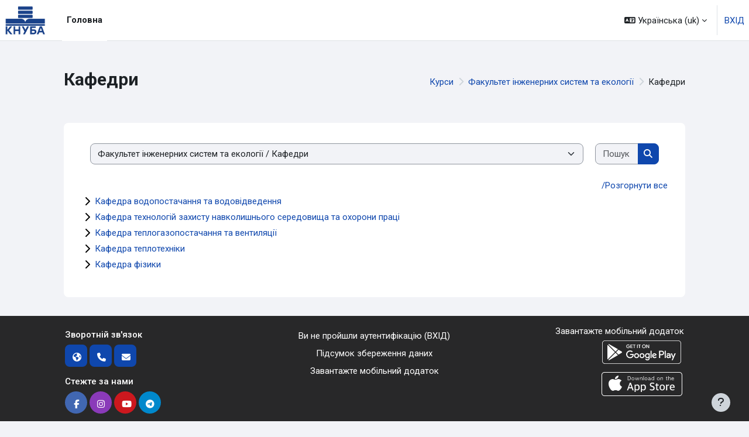

--- FILE ---
content_type: text/html; charset=utf-8
request_url: https://org2.knuba.edu.ua/course/index.php?categoryid=129
body_size: 13446
content:
<!DOCTYPE html>

<html  dir="ltr" lang="uk" xml:lang="uk">
<head>
    <title>Всі курси | Освітній сайт КНУБА</title>
    <link rel="shortcut icon" href="https://org2.knuba.edu.ua/pluginfile.php/1/core_admin/favicon/64x64/1766468499/KNUBA-shorten%20and%20logo.png" />
    <style type="text/css">.admin_settingspage_tabs_with_tertiary .dropdown-toggle { font-size: 1.875rem !important; }
h2:has(+ .admin_settingspage_tabs_with_tertiary) { display: none; }</style><meta http-equiv="Content-Type" content="text/html; charset=utf-8" />
<meta name="keywords" content="moodle, Всі курси | Освітній сайт КНУБА" />
<link rel="stylesheet" type="text/css" href="https://org2.knuba.edu.ua/theme/yui_combo.php?rollup/3.18.1/yui-moodlesimple-min.css" /><script id="firstthemesheet" type="text/css">/** Required in order to fix style inclusion problems in IE with YUI **/</script><link rel="stylesheet" type="text/css" href="https://org2.knuba.edu.ua/theme/styles.php/moove/1766468499_1/all" />
<script>
//<![CDATA[
var M = {}; M.yui = {};
M.pageloadstarttime = new Date();
M.cfg = {"wwwroot":"https:\/\/org2.knuba.edu.ua","apibase":"https:\/\/org2.knuba.edu.ua\/r.php\/api","homeurl":{},"sesskey":"PyGYS616bI","sessiontimeout":"7200","sessiontimeoutwarning":1200,"themerev":"1766468499","slasharguments":1,"theme":"moove","iconsystemmodule":"core\/icon_system_fontawesome","jsrev":"1766468499","admin":"admin","svgicons":true,"usertimezone":"Europe\/Kyiv","language":"uk","courseId":1,"courseContextId":2,"contextid":159606,"contextInstanceId":129,"langrev":1768531802,"templaterev":"1766468499","siteId":1,"userId":0};var yui1ConfigFn = function(me) {if(/-skin|reset|fonts|grids|base/.test(me.name)){me.type='css';me.path=me.path.replace(/\.js/,'.css');me.path=me.path.replace(/\/yui2-skin/,'/assets/skins/sam/yui2-skin')}};
var yui2ConfigFn = function(me) {var parts=me.name.replace(/^moodle-/,'').split('-'),component=parts.shift(),module=parts[0],min='-min';if(/-(skin|core)$/.test(me.name)){parts.pop();me.type='css';min=''}
if(module){var filename=parts.join('-');me.path=component+'/'+module+'/'+filename+min+'.'+me.type}else{me.path=component+'/'+component+'.'+me.type}};
YUI_config = {"debug":false,"base":"https:\/\/org2.knuba.edu.ua\/lib\/yuilib\/3.18.1\/","comboBase":"https:\/\/org2.knuba.edu.ua\/theme\/yui_combo.php?","combine":true,"filter":null,"insertBefore":"firstthemesheet","groups":{"yui2":{"base":"https:\/\/org2.knuba.edu.ua\/lib\/yuilib\/2in3\/2.9.0\/build\/","comboBase":"https:\/\/org2.knuba.edu.ua\/theme\/yui_combo.php?","combine":true,"ext":false,"root":"2in3\/2.9.0\/build\/","patterns":{"yui2-":{"group":"yui2","configFn":yui1ConfigFn}}},"moodle":{"name":"moodle","base":"https:\/\/org2.knuba.edu.ua\/theme\/yui_combo.php?m\/1766468499\/","combine":true,"comboBase":"https:\/\/org2.knuba.edu.ua\/theme\/yui_combo.php?","ext":false,"root":"m\/1766468499\/","patterns":{"moodle-":{"group":"moodle","configFn":yui2ConfigFn}},"filter":null,"modules":{"moodle-core-actionmenu":{"requires":["base","event","node-event-simulate"]},"moodle-core-lockscroll":{"requires":["plugin","base-build"]},"moodle-core-maintenancemodetimer":{"requires":["base","node"]},"moodle-core-notification":{"requires":["moodle-core-notification-dialogue","moodle-core-notification-alert","moodle-core-notification-confirm","moodle-core-notification-exception","moodle-core-notification-ajaxexception"]},"moodle-core-notification-dialogue":{"requires":["base","node","panel","escape","event-key","dd-plugin","moodle-core-widget-focusafterclose","moodle-core-lockscroll"]},"moodle-core-notification-alert":{"requires":["moodle-core-notification-dialogue"]},"moodle-core-notification-confirm":{"requires":["moodle-core-notification-dialogue"]},"moodle-core-notification-exception":{"requires":["moodle-core-notification-dialogue"]},"moodle-core-notification-ajaxexception":{"requires":["moodle-core-notification-dialogue"]},"moodle-core-blocks":{"requires":["base","node","io","dom","dd","dd-scroll","moodle-core-dragdrop","moodle-core-notification"]},"moodle-core-chooserdialogue":{"requires":["base","panel","moodle-core-notification"]},"moodle-core-dragdrop":{"requires":["base","node","io","dom","dd","event-key","event-focus","moodle-core-notification"]},"moodle-core-event":{"requires":["event-custom"]},"moodle-core-handlebars":{"condition":{"trigger":"handlebars","when":"after"}},"moodle-core_availability-form":{"requires":["base","node","event","event-delegate","panel","moodle-core-notification-dialogue","json"]},"moodle-course-categoryexpander":{"requires":["node","event-key"]},"moodle-course-management":{"requires":["base","node","io-base","moodle-core-notification-exception","json-parse","dd-constrain","dd-proxy","dd-drop","dd-delegate","node-event-delegate"]},"moodle-course-util":{"requires":["node"],"use":["moodle-course-util-base"],"submodules":{"moodle-course-util-base":{},"moodle-course-util-section":{"requires":["node","moodle-course-util-base"]},"moodle-course-util-cm":{"requires":["node","moodle-course-util-base"]}}},"moodle-course-dragdrop":{"requires":["base","node","io","dom","dd","dd-scroll","moodle-core-dragdrop","moodle-core-notification","moodle-course-coursebase","moodle-course-util"]},"moodle-form-shortforms":{"requires":["node","base","selector-css3","moodle-core-event"]},"moodle-form-dateselector":{"requires":["base","node","overlay","calendar"]},"moodle-question-searchform":{"requires":["base","node"]},"moodle-question-chooser":{"requires":["moodle-core-chooserdialogue"]},"moodle-availability_completion-form":{"requires":["base","node","event","moodle-core_availability-form"]},"moodle-availability_date-form":{"requires":["base","node","event","io","moodle-core_availability-form"]},"moodle-availability_grade-form":{"requires":["base","node","event","moodle-core_availability-form"]},"moodle-availability_group-form":{"requires":["base","node","event","moodle-core_availability-form"]},"moodle-availability_grouping-form":{"requires":["base","node","event","moodle-core_availability-form"]},"moodle-availability_profile-form":{"requires":["base","node","event","moodle-core_availability-form"]},"moodle-mod_assign-history":{"requires":["node","transition"]},"moodle-mod_attendance-groupfilter":{"requires":["base","node"]},"moodle-mod_quiz-modform":{"requires":["base","node","event"]},"moodle-mod_quiz-toolboxes":{"requires":["base","node","event","event-key","io","moodle-mod_quiz-quizbase","moodle-mod_quiz-util-slot","moodle-core-notification-ajaxexception"]},"moodle-mod_quiz-questionchooser":{"requires":["moodle-core-chooserdialogue","moodle-mod_quiz-util","querystring-parse"]},"moodle-mod_quiz-quizbase":{"requires":["base","node"]},"moodle-mod_quiz-util":{"requires":["node","moodle-core-actionmenu"],"use":["moodle-mod_quiz-util-base"],"submodules":{"moodle-mod_quiz-util-base":{},"moodle-mod_quiz-util-slot":{"requires":["node","moodle-mod_quiz-util-base"]},"moodle-mod_quiz-util-page":{"requires":["node","moodle-mod_quiz-util-base"]}}},"moodle-mod_quiz-dragdrop":{"requires":["base","node","io","dom","dd","dd-scroll","moodle-core-dragdrop","moodle-core-notification","moodle-mod_quiz-quizbase","moodle-mod_quiz-util-base","moodle-mod_quiz-util-page","moodle-mod_quiz-util-slot","moodle-course-util"]},"moodle-mod_quiz-autosave":{"requires":["base","node","event","event-valuechange","node-event-delegate","io-form","datatype-date-format"]},"moodle-message_airnotifier-toolboxes":{"requires":["base","node","io"]},"moodle-report_eventlist-eventfilter":{"requires":["base","event","node","node-event-delegate","datatable","autocomplete","autocomplete-filters"]},"moodle-report_loglive-fetchlogs":{"requires":["base","event","node","io","node-event-delegate"]},"moodle-gradereport_history-userselector":{"requires":["escape","event-delegate","event-key","handlebars","io-base","json-parse","moodle-core-notification-dialogue"]},"moodle-qbank_editquestion-chooser":{"requires":["moodle-core-chooserdialogue"]},"moodle-tool_lp-dragdrop-reorder":{"requires":["moodle-core-dragdrop"]},"moodle-assignfeedback_editpdf-editor":{"requires":["base","event","node","io","graphics","json","event-move","event-resize","transition","querystring-stringify-simple","moodle-core-notification-dialog","moodle-core-notification-alert","moodle-core-notification-warning","moodle-core-notification-exception","moodle-core-notification-ajaxexception"]}}},"gallery":{"name":"gallery","base":"https:\/\/org2.knuba.edu.ua\/lib\/yuilib\/gallery\/","combine":true,"comboBase":"https:\/\/org2.knuba.edu.ua\/theme\/yui_combo.php?","ext":false,"root":"gallery\/1766468499\/","patterns":{"gallery-":{"group":"gallery"}}}},"modules":{"core_filepicker":{"name":"core_filepicker","fullpath":"https:\/\/org2.knuba.edu.ua\/lib\/javascript.php\/1766468499\/repository\/filepicker.js","requires":["base","node","node-event-simulate","json","async-queue","io-base","io-upload-iframe","io-form","yui2-treeview","panel","cookie","datatable","datatable-sort","resize-plugin","dd-plugin","escape","moodle-core_filepicker","moodle-core-notification-dialogue"]},"core_comment":{"name":"core_comment","fullpath":"https:\/\/org2.knuba.edu.ua\/lib\/javascript.php\/1766468499\/comment\/comment.js","requires":["base","io-base","node","json","yui2-animation","overlay","escape"]}},"logInclude":[],"logExclude":[],"logLevel":null};
M.yui.loader = {modules: {}};

//]]>
</script>
<link rel="preconnect" href="https://fonts.googleapis.com">
                       <link rel="preconnect" href="https://fonts.gstatic.com" crossorigin>
                       <link href="https://fonts.googleapis.com/css2?family=Roboto:ital,wght@0,300;0,400;0,500;0,700;1,400&display=swap" rel="stylesheet">
    <meta name="viewport" content="width=device-width, initial-scale=1.0">
</head>
<body  id='page-course-index-category' class='format-site limitedwidth  path-course path-course-index chrome dir-ltr lang-uk yui-skin-sam yui3-skin-sam org2-knuba-edu-ua pagelayout-coursecategory course-1 context-159606 category-129 category-15 notloggedin theme uses-drawers' data-bs-theme='light' >
<div id="accessibilitybar" class="fixed-top">
    <div class="container-fluid">
        <div class="bars">
            <div class="fontsize">
                <span>Розмір шрифту</span>
                <ul>
                    <li><a class="btn btn-default" data-action="decrease" title="Зменьшити розмір шрифту" id="fontsize_dec">A-</a></li>
                    <li><a class="btn btn-default" data-action="reset" title="Скинути розмір шрифту" id="fontsize_reset">A</a></li>
                    <li><a class="btn btn-default" data-action="increase" title="Збільшити розмір шрифту" id="fontsize_inc">A+</a></li>
                </ul>
            </div>
            <div class="sitecolor">
                <span>Колір сайту</span>
                <ul>
                    <li><a class="btn btn-default" data-action="reset" title="Скинути колір сайту" id="sitecolor_color1">R</a></li>
                    <li><a class="btn btn-default" data-action="sitecolor-color-2" title="Низький контраст 1" id="sitecolor_color2">A</a></li>
                    <li><a class="btn btn-default" data-action="sitecolor-color-3" title="Низький контраст 2" id="sitecolor_color3">A</a></li>
                    <li><a class="btn btn-default" data-action="sitecolor-color-4" title="Високий контраст" id="sitecolor_color4">A</a></li>
                </ul>
            </div>
        </div>
    </div>
</div>


<div class="toast-wrapper mx-auto py-0 fixed-top" role="status" aria-live="polite"></div>

<div id="page-wrapper" class="d-print-block">

    <div>
    <a class="visually-hidden-focusable" href="#maincontent">Перейти до головного вмісту</a>
</div><script src="https://org2.knuba.edu.ua/lib/javascript.php/1766468499/lib/polyfills/polyfill.js"></script>
<script src="https://org2.knuba.edu.ua/theme/yui_combo.php?rollup/3.18.1/yui-moodlesimple-min.js"></script><script src="https://org2.knuba.edu.ua/lib/javascript.php/1766468499/lib/javascript-static.js"></script>
<script>
//<![CDATA[
document.body.className += ' jsenabled';
//]]>
</script>



    <nav class="navbar fixed-top navbar-expand border-bottom px-2" aria-label="Навігація по сайту">
        <button class="navbar-toggler aabtn d-block d-md-none px-1 my-1 border-0" data-toggler="drawers" data-action="toggle" data-target="theme_boost-drawers-primary">
            <span class="navbar-toggler-icon"></span>
            <span class="sr-only">Бокова панель</span>
        </button>
    
        <a href="https://org2.knuba.edu.ua/" class="navbar-brand d-none d-md-flex align-items-center m-0 me-4 p-0 aabtn">
    
                <img src="https://org2.knuba.edu.ua/pluginfile.php/1/core_admin/logo/0x200/1766468499/KNUBA-shorten%20and%20logo.png" class="logo light me-1" alt="Освітній сайт КНУБА">
                    <img src="https://org2.knuba.edu.ua/pluginfile.php/1/core_admin/logo/0x200/1766468499/KNUBA-shorten%20and%20logo.png" class="logo dark me-1" alt="Освітній сайт КНУБА">
        </a>
            <div class="primary-navigation">
                <nav class="moremenu navigation">
                    <ul id="moremenu-696ab8f0ed9a1-navbar-nav" role="menubar" class="nav more-nav navbar-nav">
                                <li data-key="home" class="nav-item" role="none" data-forceintomoremenu="false">
                                            <a role="menuitem" class="nav-link active "
                                                href="https://org2.knuba.edu.ua/"
                                                
                                                aria-current="true"
                                                data-disableactive="true"
                                                
                                            >
                                                Головна
                                            </a>
                                </li>
                        <li role="none" class="nav-item dropdown dropdownmoremenu d-none" data-region="morebutton">
                            <a class="dropdown-toggle nav-link " href="#" id="moremenu-dropdown-696ab8f0ed9a1" role="menuitem" data-bs-toggle="dropdown" aria-haspopup="true" aria-expanded="false" tabindex="-1">
                                Більше
                            </a>
                            <ul class="dropdown-menu dropdown-menu-start" data-region="moredropdown" aria-labelledby="moremenu-dropdown-696ab8f0ed9a1" role="menu">
                            </ul>
                        </li>
                    </ul>
                </nav>
            </div>
    
        <ul class="navbar-nav d-none d-md-flex my-1 px-1">
            <!-- page_heading_menu -->
            
        </ul>
    
        <div id="usernavigation" class="navbar-nav ms-auto h-100">
            
    
            
    
                <div class="langmenu">
                    <div class="dropdown show">
                        <a href="#" role="button" id="lang-menu-toggle" data-bs-toggle="dropdown" aria-label="Мова інтерфейсу" aria-haspopup="true" aria-controls="lang-action-menu" class="btn dropdown-toggle">
                            <i class="icon fa fa-language fa-fw me-1" aria-hidden="true"></i>
                            <span class="langbutton">
                                Українська ‎(uk)‎
                            </span>
                            <b class="caret"></b>
                        </a>
                        <div role="menu" aria-labelledby="lang-menu-toggle" id="lang-action-menu" class="dropdown-menu dropdown-menu-end">
                                    <a href="#" class="dropdown-item ps-5" role="menuitem" aria-current="true"
                                            >
                                        Українська ‎(uk)‎
                                    </a>
                                    <a href="https://org2.knuba.edu.ua/course/index.php?categoryid=129&amp;lang=en" class="dropdown-item ps-5" role="menuitem" 
                                            lang="en" >
                                        English ‎(en)‎
                                    </a>
                                    <a href="https://org2.knuba.edu.ua/course/index.php?categoryid=129&amp;lang=fr" class="dropdown-item ps-5" role="menuitem" 
                                            lang="fr" >
                                        Français ‎(fr)‎
                                    </a>
                        </div>
                    </div>
                </div>
                <div class="divider border-start h-75 align-self-center mx-1"></div>
            
            <div class="d-flex align-items-stretch usermenu-container" data-region="usermenu">
                    <div class="usermenu">
                            <span class="login ps-2">
                                    <a href="https://org2.knuba.edu.ua/login/index.php">ВХІД</a>
                            </span>
                    </div>
            </div>
            
        </div>
    </nav>
    
    

<div  class="drawer drawer-left drawer-primary d-print-none not-initialized" data-region="fixed-drawer" id="theme_boost-drawers-primary" data-preference="" data-state="show-drawer-primary" data-forceopen="0" data-close-on-resize="1">
    <div class="drawerheader">
        <button
            class="btn btn-icon drawertoggle hidden"
            data-toggler="drawers"
            data-action="closedrawer"
            data-target="theme_boost-drawers-primary"
            data-bs-toggle="tooltip"
            data-bs-placement="right"
            title="Закрити ящик"
        >
            <i class="icon fa fa-xmark fa-fw " aria-hidden="true" ></i>
        </button>
                <a
            href="https://org2.knuba.edu.ua/"
            title="Освітній сайт КНУБА"
            data-region="site-home-link"
            class="aabtn text-reset d-flex align-items-center py-1 h-100"
        >
                <img src="https://org2.knuba.edu.ua/pluginfile.php/1/core_admin/logocompact/300x300/1766468499/KNUBA-shorten%20and%20logo.png" class="logo py-1 h-100" alt="Освітній сайт КНУБА">
        </a>

        <div class="drawerheadercontent hidden">
            
        </div>
    </div>
    <div class="drawercontent drag-container" data-usertour="scroller">
                <div class="list-group">
                <a href="https://org2.knuba.edu.ua/" class="list-group-item list-group-item-action active " aria-current="true">
                    Головна
                </a>
        </div>

    </div>
</div>
    <div id="page" data-region="mainpage" data-usertour="scroller" class="drawers   drag-container">

        <header id="page-header" class="moove-container-fluid py-4">
    <div class="w-100">
        <div class="d-flex flex-wrap">
            <div class="ms-auto d-flex">
                
            </div>
            <div id="course-header">
                
            </div>
        </div>
        <div class="d-flex align-items-center">
                    <div class="me-auto">
                        <div class="page-context-header d-flex flex-wrap align-items-center mb-2">
    <div class="page-header-headings">
        <h1 class="h2 mb-0">Кафедри</h1>
    </div>
</div>
                    </div>
            <div class="header-actions-container ms-auto" data-region="header-actions-container">
                    <div class="d-none d-md-block" id="page-navbar">
                        <nav aria-label="Намічений шлях">
    <ol class="breadcrumb">
                <li class="breadcrumb-item">
                    <a href="https://org2.knuba.edu.ua/course/index.php"
                        
                        
                        
                    >
                        Курси
                    </a>
                </li>
        
                <li class="breadcrumb-item">
                    <a href="https://org2.knuba.edu.ua/course/index.php?categoryid=15"
                        
                        
                        
                    >
                        Факультет інженерних систем та екології
                    </a>
                </li>
        
                <li class="breadcrumb-item">
                    <span >
                        Кафедри
                    </span>
                </li>
        </ol>
</nav>
                    </div>
            </div>
        </div>
    </div>
</header>

        <div id="topofscroll" class="main-inner">
            <div class="drawer-toggles d-flex">
            </div>

            <div id="page-content" class="pb-3 d-print-block">
                <div id="region-main-box">
                    <div id="region-main">

                        <span class="notifications" id="user-notifications"></span>
                        <div role="main"><span id="maincontent"></span><span></span><div class="container-fluid tertiary-navigation" id="action_bar">
    <div class="d-flex">
            <div class="navitem">
                <div class="urlselect text-truncate w-100">
                    <form method="post" action="https://org2.knuba.edu.ua/course/jumpto.php" class="d-flex flex-wrap align-items-center" id="url_select_f696ab8ee659711">
                        <input type="hidden" name="sesskey" value="PyGYS616bI">
                            <label for="url_select696ab8ee659712" class="visually-hidden">
                                Розділи сайту
                            </label>
                        <select  id="url_select696ab8ee659712" class="form-select urlselect text-truncate w-100" name="jump"
                                 >
                                    <option value="/course/index.php?categoryid=13"  >Архітектурний факультет</option>
                                    <option value="/course/index.php?categoryid=336"  >Архітектурний факультет / Освітні програми</option>
                                    <option value="/course/index.php?categoryid=341"  >Архітектурний факультет / Освітні програми / Бакалавр</option>
                                    <option value="/course/index.php?categoryid=347"  >Архітектурний факультет / Освітні програми / Магістр</option>
                                    <option value="/course/index.php?categoryid=353"  >Архітектурний факультет / Освітні програми / Доктор філософії</option>
                                    <option value="/course/index.php?categoryid=125"  >Архітектурний факультет / Кафедри</option>
                                    <option value="/course/index.php?categoryid=32"  >Архітектурний факультет / Кафедри / Кафедра архітектурних конструкцій</option>
                                    <option value="/course/index.php?categoryid=31"  >Архітектурний факультет / Кафедри / Кафедра архітектурного проектування цивільних будівель і споруд</option>
                                    <option value="/course/index.php?categoryid=73"  >Архітектурний факультет / Кафедри / Кафедра дизайну</option>
                                    <option value="/course/index.php?categoryid=40"  >Архітектурний факультет / Кафедри / Кафедра дизайну архітектурного середовища</option>
                                    <option value="/course/index.php?categoryid=14"  >Архітектурний факультет / Кафедри / Кафедра інформаційних технологій в архітектурі</option>
                                    <option value="/course/index.php?categoryid=89"  >Архітектурний факультет / Кафедри / Кафедра інформаційних технологій в архітектурі / Підвищення кваліфікації та стажування</option>
                                    <option value="/course/index.php?categoryid=90"  >Архітектурний факультет / Кафедри / Кафедра інформаційних технологій в архітектурі / Співробітництво</option>
                                    <option value="/course/index.php?categoryid=392"  >Архітектурний факультет / Кафедри / Кафедра інформаційних технологій в архітектурі / Дипломи, відзнаки, сертифікати</option>
                                    <option value="/course/index.php?categoryid=74"  >Архітектурний факультет / Кафедри / Кафедра ландшафтної та туристично-рекреаційної архітектури</option>
                                    <option value="/course/index.php?categoryid=24"  >Архітектурний факультет / Кафедри / Кафедра містобудування</option>
                                    <option value="/course/index.php?categoryid=17"  >Архітектурний факультет / Кафедри / Кафедра нарисної геометрії і інженерної графіки</option>
                                    <option value="/course/index.php?categoryid=88"  >Архітектурний факультет / Кафедри / Кафедра образотворчого мистецтва і архітектурної графіки</option>
                                    <option value="/course/index.php?categoryid=265"  >Архітектурний факультет / Кафедри / Кафедра образотворчого мистецтва і архітектурної графіки / Дисципліни спеціальності 023 "Образотворче мистецтво, декоративне мистецтво, реставрація" другого магістерського рівня</option>
                                    <option value="/course/index.php?categoryid=359"  >Архітектурний факультет / Кафедри / Кафедра образотворчого мистецтва і архітектурної графіки / Дисципліни  спеціальності 023 "Образотворче мистецтво, декоративне мистецтво, реставрація"  першого бакалаврського рівня</option>
                                    <option value="/course/index.php?categoryid=360"  >Архітектурний факультет / Кафедри / Кафедра образотворчого мистецтва і архітектурної графіки / Дисципліни спеціальності 191 "Архітектура та містобудування"</option>
                                    <option value="/course/index.php?categoryid=52"  >Архітектурний факультет / Кафедри / Кафедра основ архітектури та архітектурного проєктування</option>
                                    <option value="/course/index.php?categoryid=67"  >Архітектурний факультет / Кафедри / Кафедра теорії архітектури і архітектурного проєктування</option>
                                    <option value="/course/index.php?categoryid=51"  >Архітектурний факультет / Кафедри / Кафедра філософії</option>
                                    <option value="/course/index.php?categoryid=314"  >Архітектурний факультет / Кафедри / Міжкафедральні курси</option>
                                    <option value="/course/index.php?categoryid=4"  >Будівельний факультет</option>
                                    <option value="/course/index.php?categoryid=337"  >Будівельний факультет / Освітні програми</option>
                                    <option value="/course/index.php?categoryid=342"  >Будівельний факультет / Освітні програми / Бакалавр</option>
                                    <option value="/course/index.php?categoryid=348"  >Будівельний факультет / Освітні програми / Магістр</option>
                                    <option value="/course/index.php?categoryid=354"  >Будівельний факультет / Освітні програми / Доктор філософії</option>
                                    <option value="/course/index.php?categoryid=126"  >Будівельний факультет / Кафедри</option>
                                    <option value="/course/index.php?categoryid=12"  >Будівельний факультет / Кафедри / Кафедра будівельної механіки</option>
                                    <option value="/course/index.php?categoryid=54"  >Будівельний факультет / Кафедри / Кафедра будівельних технологій</option>
                                    <option value="/course/index.php?categoryid=63"  >Будівельний факультет / Кафедри / Кафедра геотехніки</option>
                                    <option value="/course/index.php?categoryid=11"  >Будівельний факультет / Кафедри / Кафедра економіки будівництва</option>
                                    <option value="/course/index.php?categoryid=41"  >Будівельний факультет / Кафедри / Кафедра економічної теорії, обліку та оподаткування</option>
                                    <option value="/course/index.php?categoryid=26"  >Будівельний факультет / Кафедри / Кафедра залізобетонних та кам’яних конструкцій</option>
                                    <option value="/course/index.php?categoryid=266"  >Будівельний факультет / Кафедри / Кафедра залізобетонних та кам’яних конструкцій / Бакалавр</option>
                                    <option value="/course/index.php?categoryid=267"  >Будівельний факультет / Кафедри / Кафедра залізобетонних та кам’яних конструкцій / Магістр</option>
                                    <option value="/course/index.php?categoryid=268"  >Будівельний факультет / Кафедри / Кафедра залізобетонних та кам’яних конструкцій / Phd</option>
                                    <option value="/course/index.php?categoryid=70"  >Будівельний факультет / Кафедри / Кафедра менеджменту в будівництві</option>
                                    <option value="/course/index.php?categoryid=27"  >Будівельний факультет / Кафедри / Кафедра металевих і дерев’яних конструкцій</option>
                                    <option value="/course/index.php?categoryid=45"  >Будівельний факультет / Кафедри / Кафедра опору матеріалів</option>
                                    <option value="/course/index.php?categoryid=42"  >Будівельний факультет / Кафедри / Кафедра організації та управління будівництвом</option>
                                    <option value="/course/index.php?categoryid=369"  >Будівельний факультет / Кафедри / Кафедра споруд спеціального призначення</option>
                                    <option value="/course/index.php?categoryid=53"  >Будівельний факультет / Кафедри / Кафедра теоретичної механіки</option>
                                    <option value="/course/index.php?categoryid=20"  >Будівельно-технологічний факультет</option>
                                    <option value="/course/index.php?categoryid=338"  >Будівельно-технологічний факультет / Освітні програми</option>
                                    <option value="/course/index.php?categoryid=343"  >Будівельно-технологічний факультет / Освітні програми / Бакалавр</option>
                                    <option value="/course/index.php?categoryid=349"  >Будівельно-технологічний факультет / Освітні програми / Магістр</option>
                                    <option value="/course/index.php?categoryid=355"  >Будівельно-технологічний факультет / Освітні програми / Доктор філософії</option>
                                    <option value="/course/index.php?categoryid=127"  >Будівельно-технологічний факультет / Кафедри</option>
                                    <option value="/course/index.php?categoryid=21"  >Будівельно-технологічний факультет / Кафедри / Кафедра будівельних матеріалів</option>
                                    <option value="/course/index.php?categoryid=44"  >Будівельно-технологічний факультет / Кафедри / Кафедра технології будівельних конструкцій і виробів</option>
                                    <option value="/course/index.php?categoryid=36"  >Будівельно-технологічний факультет / Кафедри / Кафедра товарознавства та комерційної діяльності в будівництві</option>
                                    <option value="/course/index.php?categoryid=35"  >Будівельно-технологічний факультет / Кафедри / Кафедра хімії</option>
                                    <option value="/course/index.php?categoryid=3"  >Факультет автоматизації і інформаційних технологій</option>
                                    <option value="/course/index.php?categoryid=339"  >Факультет автоматизації і інформаційних технологій / Освітні програми</option>
                                    <option value="/course/index.php?categoryid=344"  >Факультет автоматизації і інформаційних технологій / Освітні програми / Бакалавр</option>
                                    <option value="/course/index.php?categoryid=350"  >Факультет автоматизації і інформаційних технологій / Освітні програми / Магістр</option>
                                    <option value="/course/index.php?categoryid=356"  >Факультет автоматизації і інформаційних технологій / Освітні програми / Доктор філософії</option>
                                    <option value="/course/index.php?categoryid=103"  >Факультет автоматизації і інформаційних технологій / Кафедри</option>
                                    <option value="/course/index.php?categoryid=57"  >Факультет автоматизації і інформаційних технологій / Кафедри / Кафедра автоматизації технологічних процесів</option>
                                    <option value="/course/index.php?categoryid=9"  >Факультет автоматизації і інформаційних технологій / Кафедри / Кафедра будівельних машин</option>
                                    <option value="/course/index.php?categoryid=412"  >Факультет автоматизації і інформаційних технологій / Кафедри / Кафедра будівельних машин / Лабораторія проєктування мехатронних систем</option>
                                    <option value="/course/index.php?categoryid=37"  >Факультет автоматизації і інформаційних технологій / Кафедри / Кафедра електротехніки та електроприводу</option>
                                    <option value="/course/index.php?categoryid=55"  >Факультет автоматизації і інформаційних технологій / Кафедри / Кафедра кібербезпеки та комп’ютерної інженерії</option>
                                    <option value="/course/index.php?categoryid=10"  >Факультет автоматизації і інформаційних технологій / Кафедри / Кафедра машин і обладнання технологічних процесів</option>
                                    <option value="/course/index.php?categoryid=310"  >Факультет автоматизації і інформаційних технологій / Кафедри / Кафедра машин і обладнання технологічних процесів / Методика наукових досліджень</option>
                                    <option value="/course/index.php?categoryid=311"  >Факультет автоматизації і інформаційних технологій / Кафедри / Кафедра машин і обладнання технологічних процесів / Ліцензування і патентування</option>
                                    <option value="/course/index.php?categoryid=312"  >Факультет автоматизації і інформаційних технологій / Кафедри / Кафедра машин і обладнання технологічних процесів / Гуртки кафедри МОТП</option>
                                    <option value="/course/index.php?categoryid=47"  >Факультет автоматизації і інформаційних технологій / Кафедри / Кафедра професійної освіти</option>
                                    <option value="/course/index.php?categoryid=60"  >Факультет автоматизації і інформаційних технологій / Кафедри / Кафедра управління проєктами</option>
                                    <option value="/course/index.php?categoryid=94"  >Факультет автоматизації і інформаційних технологій / Кафедри / Кафедра управління проєктами / 073. Магістр. Менеджмент. Управління проєктами</option>
                                    <option value="/course/index.php?categoryid=320"  >Факультет автоматизації і інформаційних технологій / Кафедри / Кафедра управління проєктами / 073. Магістр. Менеджмент. Управління проєктами / Загальна інформація </option>
                                    <option value="/course/index.php?categoryid=321"  >Факультет автоматизації і інформаційних технологій / Кафедри / Кафедра управління проєктами / 073. Магістр. Менеджмент. Управління проєктами / Загальна інформація  / Матеріально технічне забезпечення</option>
                                    <option value="/course/index.php?categoryid=317"  >Факультет автоматизації і інформаційних технологій / Кафедри / Кафедра управління проєктами / 126 Магістр. Штучний інтелект. Когнітивні технології</option>
                                    <option value="/course/index.php?categoryid=318"  >Факультет автоматизації і інформаційних технологій / Кафедри / Кафедра управління проєктами / 126 Магістр. Штучний інтелект. Когнітивні технології / Обов'язкові компоненти (ОК)</option>
                                    <option value="/course/index.php?categoryid=319"  >Факультет автоматизації і інформаційних технологій / Кафедри / Кафедра управління проєктами / 126 Магістр. Штучний інтелект. Когнітивні технології / Вибіркові компоненти (ВК)</option>
                                    <option value="/course/index.php?categoryid=2"  >Факультет автоматизації і інформаційних технологій / Кафедри / Кафедра інформаційних технологій</option>
                                    <option value="/course/index.php?categoryid=372"  >Факультет автоматизації і інформаційних технологій / Кафедри / Кафедра інформаційних технологій / Бакалавр</option>
                                    <option value="/course/index.php?categoryid=394"  >Факультет автоматизації і інформаційних технологій / Кафедри / Кафедра інформаційних технологій / Бакалавр / F3 122 (КН)</option>
                                    <option value="/course/index.php?categoryid=401"  >Факультет автоматизації і інформаційних технологій / Кафедри / Кафедра інформаційних технологій / Бакалавр / F7 123 (КСМ)</option>
                                    <option value="/course/index.php?categoryid=400"  >Факультет автоматизації і інформаційних технологій / Кафедри / Кафедра інформаційних технологій / Бакалавр / F5 125 (БІКС)</option>
                                    <option value="/course/index.php?categoryid=395"  >Факультет автоматизації і інформаційних технологій / Кафедри / Кафедра інформаційних технологій / Бакалавр / 126 F6 (ІСТ)</option>
                                    <option value="/course/index.php?categoryid=396"  >Факультет автоматизації і інформаційних технологій / Кафедри / Кафедра інформаційних технологій / Бакалавр / A5 015 (ПНК, ПНМ, ПНБ)</option>
                                    <option value="/course/index.php?categoryid=403"  >Факультет автоматизації і інформаційних технологій / Кафедри / Кафедра інформаційних технологій / Бакалавр / ФУПП - БЦІ, МБ</option>
                                    <option value="/course/index.php?categoryid=397"  >Факультет автоматизації і інформаційних технологій / Кафедри / Кафедра інформаційних технологій / Бакалавр / ФІСЕ - БЦІ, ТЕ, НІТ. ЕК, ТЗНС, </option>
                                    <option value="/course/index.php?categoryid=404"  >Факультет автоматизації і інформаційних технологій / Кафедри / Кафедра інформаційних технологій / Бакалавр / БТФ - ТКД, МАРК, ХТІ, ТБКВМ</option>
                                    <option value="/course/index.php?categoryid=408"  >Факультет автоматизації і інформаційних технологій / Кафедри / Кафедра інформаційних технологій / Бакалавр / БФ - ПЦБ, ОіА</option>
                                    <option value="/course/index.php?categoryid=406"  >Факультет автоматизації і інформаційних технологій / Кафедри / Кафедра інформаційних технологій / Бакалавр / УП</option>
                                    <option value="/course/index.php?categoryid=373"  >Факультет автоматизації і інформаційних технологій / Кафедри / Кафедра інформаційних технологій / Магістр</option>
                                    <option value="/course/index.php?categoryid=375"  >Факультет автоматизації і інформаційних технологій / Кафедри / Кафедра інформаційних технологій / Магістр / 121</option>
                                    <option value="/course/index.php?categoryid=376"  >Факультет автоматизації і інформаційних технологій / Кафедри / Кафедра інформаційних технологій / Магістр / F3 (122) Комп'ютерні науки</option>
                                    <option value="/course/index.php?categoryid=377"  >Факультет автоматизації і інформаційних технологій / Кафедри / Кафедра інформаційних технологій / Магістр / 126</option>
                                    <option value="/course/index.php?categoryid=378"  >Факультет автоматизації і інформаційних технологій / Кафедри / Кафедра інформаційних технологій / Магістр / 015.39</option>
                                    <option value="/course/index.php?categoryid=374"  >Факультет автоматизації і інформаційних технологій / Кафедри / Кафедра інформаційних технологій / Аспірант</option>
                                    <option value="/course/index.php?categoryid=405"  >Факультет автоматизації і інформаційних технологій / Кафедри / Кафедра інформаційних технологій / Застаріле</option>
                                    <option value="/course/index.php?categoryid=43"  >Факультет автоматизації і інформаційних технологій / Кафедри / Кафедра інформаційних технологій проєктування та прикладної математики</option>
                                    <option value="/course/index.php?categoryid=362"  >Факультет автоматизації і інформаційних технологій / Кафедри / Кафедра інформаційних технологій проєктування та прикладної математики / Бакалавр</option>
                                    <option value="/course/index.php?categoryid=363"  >Факультет автоматизації і інформаційних технологій / Кафедри / Кафедра інформаційних технологій проєктування та прикладної математики / Магістр</option>
                                    <option value="/course/index.php?categoryid=364"  >Факультет автоматизації і інформаційних технологій / Кафедри / Кафедра інформаційних технологій проєктування та прикладної математики / Аспірант</option>
                                    <option value="/course/index.php?categoryid=6"  >Факультет геоінформаційних систем управління територіями</option>
                                    <option value="/course/index.php?categoryid=110"  >Факультет геоінформаційних систем управління територіями / Освітні програми</option>
                                    <option value="/course/index.php?categoryid=332"  >Факультет геоінформаційних систем управління територіями / Освітні програми / Бакалавр</option>
                                    <option value="/course/index.php?categoryid=333"  >Факультет геоінформаційних систем управління територіями / Освітні програми / Магістр</option>
                                    <option value="/course/index.php?categoryid=334"  >Факультет геоінформаційних систем управління територіями / Освітні програми / Доктор філософії</option>
                                    <option value="/course/index.php?categoryid=128"  >Факультет геоінформаційних систем управління територіями / Кафедри</option>
                                    <option value="/course/index.php?categoryid=34"  >Факультет геоінформаційних систем управління територіями / Кафедри / Кафедра вищої математики</option>
                                    <option value="/course/index.php?categoryid=7"  >Факультет геоінформаційних систем управління територіями / Кафедри / Кафедра геоінформатики і фотограмметрії</option>
                                    <option value="/course/index.php?categoryid=326"  >Факультет геоінформаційних систем управління територіями / Кафедри / Кафедра геоінформатики і фотограмметрії / Магістр (ОПП ГІСТ)</option>
                                    <option value="/course/index.php?categoryid=327"  >Факультет геоінформаційних систем управління територіями / Кафедри / Кафедра геоінформатики і фотограмметрії / Доктор філософії (ОПП ГтЗ)</option>
                                    <option value="/course/index.php?categoryid=328"  >Факультет геоінформаційних систем управління територіями / Кафедри / Кафедра геоінформатики і фотограмметрії / ОПП Туризм</option>
                                    <option value="/course/index.php?categoryid=33"  >Факультет геоінформаційних систем управління територіями / Кафедри / Кафедра землеустрою і кадастру</option>
                                    <option value="/course/index.php?categoryid=28"  >Факультет геоінформаційних систем управління територіями / Кафедри / Кафедра інженерної геодезії</option>
                                    <option value="/course/index.php?categoryid=305"  >Факультет геоінформаційних систем управління територіями / Кафедри / Кафедра інженерної геодезії / Бакалавр</option>
                                    <option value="/course/index.php?categoryid=306"  >Факультет геоінформаційних систем управління територіями / Кафедри / Кафедра інженерної геодезії / Магістр (ОПП Геодезія)</option>
                                    <option value="/course/index.php?categoryid=307"  >Факультет геоінформаційних систем управління територіями / Кафедри / Кафедра інженерної геодезії / Аспірантура</option>
                                    <option value="/course/index.php?categoryid=308"  >Факультет геоінформаційних систем управління територіями / Кафедри / Кафедра інженерної геодезії / Інші спеціальності (192;194;191)</option>
                                    <option value="/course/index.php?categoryid=29"  >Факультет геоінформаційних систем управління територіями / Кафедри / Кафедра мовної підготовки і комунікації</option>
                                    <option value="/course/index.php?categoryid=262"  >Факультет геоінформаційних систем управління територіями / Кафедри / Кафедра мовної підготовки і комунікації / Програмне забезпечення кафедри</option>
                                    <option value="/course/index.php?categoryid=18"  >Факультет геоінформаційних систем управління територіями / Кафедри / Кафедра фізичного виховання та спорту</option>
                                    <option value="/course/index.php?categoryid=15"  >Факультет інженерних систем та екології</option>
                                    <option value="/course/index.php?categoryid=335"  >Факультет інженерних систем та екології / Освітні програми</option>
                                    <option value="/course/index.php?categoryid=345"  >Факультет інженерних систем та екології / Освітні програми / Бакалавр</option>
                                    <option value="/course/index.php?categoryid=351"  >Факультет інженерних систем та екології / Освітні програми / Магістр</option>
                                    <option value="/course/index.php?categoryid=357"  >Факультет інженерних систем та екології / Освітні програми / Доктор філософії</option>
                                    <option value="/course/index.php?categoryid=129" selected >Факультет інженерних систем та екології / Кафедри</option>
                                    <option value="/course/index.php?categoryid=19"  >Факультет інженерних систем та екології / Кафедри / Кафедра водопостачання та водовідведення</option>
                                    <option value="/course/index.php?categoryid=22"  >Факультет інженерних систем та екології / Кафедри / Кафедра технологій захисту навколишнього середовища та охорони праці</option>
                                    <option value="/course/index.php?categoryid=16"  >Факультет інженерних систем та екології / Кафедри / Кафедра теплогазопостачання та вентиляції</option>
                                    <option value="/course/index.php?categoryid=64"  >Факультет інженерних систем та екології / Кафедри / Кафедра теплотехніки</option>
                                    <option value="/course/index.php?categoryid=380"  >Факультет інженерних систем та екології / Кафедри / Кафедра теплотехніки / ОПП Теплогазопостачання і вентиляція</option>
                                    <option value="/course/index.php?categoryid=23"  >Факультет інженерних систем та екології / Кафедри / Кафедра фізики</option>
                                    <option value="/course/index.php?categoryid=61"  >Факультет урбаністики та просторового планування</option>
                                    <option value="/course/index.php?categoryid=340"  >Факультет урбаністики та просторового планування / Освітні програми</option>
                                    <option value="/course/index.php?categoryid=346"  >Факультет урбаністики та просторового планування / Освітні програми / Бакалавр</option>
                                    <option value="/course/index.php?categoryid=352"  >Факультет урбаністики та просторового планування / Освітні програми / Магістр</option>
                                    <option value="/course/index.php?categoryid=358"  >Факультет урбаністики та просторового планування / Освітні програми / Доктор філософії</option>
                                    <option value="/course/index.php?categoryid=130"  >Факультет урбаністики та просторового планування / Кафедри</option>
                                    <option value="/course/index.php?categoryid=48"  >Факультет урбаністики та просторового планування / Кафедри / Кафедра міського будівництва</option>
                                    <option value="/course/index.php?categoryid=286"  >Факультет урбаністики та просторового планування / Кафедри / Кафедра міського будівництва / Архів</option>
                                    <option value="/course/index.php?categoryid=272"  >Факультет урбаністики та просторового планування / Кафедри / Кафедра міського будівництва / Бакалавр</option>
                                    <option value="/course/index.php?categoryid=275"  >Факультет урбаністики та просторового планування / Кафедри / Кафедра міського будівництва / Бакалавр / (052) ОПП Політичний менеджмент</option>
                                    <option value="/course/index.php?categoryid=276"  >Факультет урбаністики та просторового планування / Кафедри / Кафедра міського будівництва / Бакалавр / (081) ОПП Будівельне та містобудівне право</option>
                                    <option value="/course/index.php?categoryid=278"  >Факультет урбаністики та просторового планування / Кафедри / Кафедра міського будівництва / Бакалавр / (192) ОПП Міське будівництво та господарство</option>
                                    <option value="/course/index.php?categoryid=279"  >Факультет урбаністики та просторового планування / Кафедри / Кафедра міського будівництва / Бакалавр / (192) ОПП Автомобільні дороги та аеродроми</option>
                                    <option value="/course/index.php?categoryid=280"  >Факультет урбаністики та просторового планування / Кафедри / Кафедра міського будівництва / Бакалавр / (281) ОПП Державне управління у сфері містобудівної діяльності</option>
                                    <option value="/course/index.php?categoryid=274"  >Факультет урбаністики та просторового планування / Кафедри / Кафедра міського будівництва / Доктор філософії</option>
                                    <option value="/course/index.php?categoryid=273"  >Факультет урбаністики та просторового планування / Кафедри / Кафедра міського будівництва / Магістр</option>
                                    <option value="/course/index.php?categoryid=281"  >Факультет урбаністики та просторового планування / Кафедри / Кафедра міського будівництва / Магістр / (192) ОПП Міське будівництво та господарство</option>
                                    <option value="/course/index.php?categoryid=282"  >Факультет урбаністики та просторового планування / Кафедри / Кафедра міського будівництва / Магістр / (192) ОНП Міське будівництво та господарство</option>
                                    <option value="/course/index.php?categoryid=283"  >Факультет урбаністики та просторового планування / Кафедри / Кафедра міського будівництва / Магістр / (192) ОНП Урбаністика та просторове планування</option>
                                    <option value="/course/index.php?categoryid=284"  >Факультет урбаністики та просторового планування / Кафедри / Кафедра міського будівництва / Магістр / (192) ОПП Автомобільні дороги та аеродроми</option>
                                    <option value="/course/index.php?categoryid=285"  >Факультет урбаністики та просторового планування / Кафедри / Кафедра міського будівництва / Магістр / (281) ОПП Державне управління у сфері містобудівної діяльності</option>
                                    <option value="/course/index.php?categoryid=30"  >Факультет урбаністики та просторового планування / Кафедри / Кафедра міського господарства</option>
                                    <option value="/course/index.php?categoryid=240"  >Факультет урбаністики та просторового планування / Кафедри / Кафедра міського господарства / Бакалавр</option>
                                    <option value="/course/index.php?categoryid=251"  >Факультет урбаністики та просторового планування / Кафедри / Кафедра міського господарства / Бакалавр / (052) ОПП Політичний менеджмент</option>
                                    <option value="/course/index.php?categoryid=271"  >Факультет урбаністики та просторового планування / Кафедри / Кафедра міського господарства / Бакалавр / (052) ОПП Політичний менеджмент / 2023-2024</option>
                                    <option value="/course/index.php?categoryid=252"  >Факультет урбаністики та просторового планування / Кафедри / Кафедра міського господарства / Бакалавр / (081) ОПП Будівельне та містобудівне право</option>
                                    <option value="/course/index.php?categoryid=413"  >Факультет урбаністики та просторового планування / Кафедри / Кафедра міського господарства / Бакалавр / (101) ОПП Екологія та охорона навколишнього середовища</option>
                                    <option value="/course/index.php?categoryid=253"  >Факультет урбаністики та просторового планування / Кафедри / Кафедра міського господарства / Бакалавр / (192) ОПП Міське будівництво та господарство</option>
                                    <option value="/course/index.php?categoryid=254"  >Факультет урбаністики та просторового планування / Кафедри / Кафедра міського господарства / Бакалавр / (192) ОПП Автомобільні дороги та аеродроми</option>
                                    <option value="/course/index.php?categoryid=255"  >Факультет урбаністики та просторового планування / Кафедри / Кафедра міського господарства / Бакалавр / (281) ОПП Державне управління у сфері містобудівної діяльності</option>
                                    <option value="/course/index.php?categoryid=241"  >Факультет урбаністики та просторового планування / Кафедри / Кафедра міського господарства / Магістр</option>
                                    <option value="/course/index.php?categoryid=246"  >Факультет урбаністики та просторового планування / Кафедри / Кафедра міського господарства / Магістр / (192) ОПП Міське будівництво та господарство</option>
                                    <option value="/course/index.php?categoryid=247"  >Факультет урбаністики та просторового планування / Кафедри / Кафедра міського господарства / Магістр / (192) ОНП Міське будівництво та господарство</option>
                                    <option value="/course/index.php?categoryid=248"  >Факультет урбаністики та просторового планування / Кафедри / Кафедра міського господарства / Магістр / (192) ОНП Урбаністика та просторове планування</option>
                                    <option value="/course/index.php?categoryid=249"  >Факультет урбаністики та просторового планування / Кафедри / Кафедра міського господарства / Магістр / (192) ОПП Автомобільні дороги та аеродроми</option>
                                    <option value="/course/index.php?categoryid=250"  >Факультет урбаністики та просторового планування / Кафедри / Кафедра міського господарства / Магістр / (281) ОПП Державне управління у сфері містобудівної діяльності</option>
                                    <option value="/course/index.php?categoryid=411"  >Факультет урбаністики та просторового планування / Кафедри / Кафедра міського господарства / Магістр / (281) ОПП Державне управління у сфері містобудівної діяльності / 2025-2026</option>
                                    <option value="/course/index.php?categoryid=410"  >Факультет урбаністики та просторового планування / Кафедри / Кафедра міського господарства / Магістр / (281) ОПП Державне управління у сфері містобудівної діяльності / 2024-2025</option>
                                    <option value="/course/index.php?categoryid=269"  >Факультет урбаністики та просторового планування / Кафедри / Кафедра міського господарства / Магістр / (281) ОПП Державне управління у сфері містобудівної діяльності / 2023-2024</option>
                                    <option value="/course/index.php?categoryid=257"  >Факультет урбаністики та просторового планування / Кафедри / Кафедра міського господарства / Магістр / (281) ОПП Державне управління у сфері містобудівної діяльності / 2022-2023</option>
                                    <option value="/course/index.php?categoryid=256"  >Факультет урбаністики та просторового планування / Кафедри / Кафедра міського господарства / Магістр / (281) ОПП Державне управління у сфері містобудівної діяльності / 2021-2022</option>
                                    <option value="/course/index.php?categoryid=383"  >Факультет урбаністики та просторового планування / Кафедри / Кафедра міського господарства / Магістр / (281) ОПП Державне  управління   повоєнною   відбудовою інфраструктури територіальних громад</option>
                                    <option value="/course/index.php?categoryid=258"  >Факультет урбаністики та просторового планування / Кафедри / Кафедра міського господарства / Доктор філософії</option>
                                    <option value="/course/index.php?categoryid=309"  >Факультет урбаністики та просторового планування / Кафедри / Кафедра міського господарства / Доктор філософії / (192) ОНП Будівництво та цивільна інженерія</option>
                                    <option value="/course/index.php?categoryid=270"  >Факультет урбаністики та просторового планування / Кафедри / Кафедра міського господарства / Архів</option>
                                    <option value="/course/index.php?categoryid=323"  >Факультет урбаністики та просторового планування / Кафедри / Кафедра політичних наук та історії</option>
                                    <option value="/course/index.php?categoryid=62"  >Факультет урбаністики та просторового планування / Кафедри / Кафедра права та публічного управління</option>
                                    <option value="/course/index.php?categoryid=384"  >Факультет урбаністики та просторового планування / Кафедри / Кафедра права та публічного управління / Бакалавр</option>
                                    <option value="/course/index.php?categoryid=386"  >Факультет урбаністики та просторового планування / Кафедри / Кафедра права та публічного управління / Бакалавр / D8 Право</option>
                                    <option value="/course/index.php?categoryid=387"  >Факультет урбаністики та просторового планування / Кафедри / Кафедра права та публічного управління / Бакалавр / D4 Публічне управління та адміністрування</option>
                                    <option value="/course/index.php?categoryid=409"  >Факультет урбаністики та просторового планування / Кафедри / Кафедра права та публічного управління / Бакалавр / D4 Публічне управління та адміністрування / Державне управління у сфері містобудівної діяльності</option>
                                    <option value="/course/index.php?categoryid=385"  >Факультет урбаністики та просторового планування / Кафедри / Кафедра права та публічного управління / Магістр</option>
                                    <option value="/course/index.php?categoryid=388"  >Факультет урбаністики та просторового планування / Кафедри / Кафедра права та публічного управління / Магістр / D8 Право</option>
                                    <option value="/course/index.php?categoryid=389"  >Факультет урбаністики та просторового планування / Кафедри / Кафедра права та публічного управління / Магістр / D4 Публічне управління та адміністрування</option>
                                    <option value="/course/index.php?categoryid=390"  >Факультет урбаністики та просторового планування / Кафедри / Кафедра права та публічного управління / Магістр / D4 Публічне управління та адміністрування / ОПП 	Державне управління у сфері містобудівної діяльності</option>
                                    <option value="/course/index.php?categoryid=407"  >Факультет урбаністики та просторового планування / Кафедри / Кафедра права та публічного управління / Магістр / D4 Публічне управління та адміністрування / ОПП 	Державне управління у сфері містобудівної діяльності / ОК 01. Ділова іноземна мова</option>
                                    <option value="/course/index.php?categoryid=391"  >Факультет урбаністики та просторового планування / Кафедри / Кафедра права та публічного управління / Магістр / D4 Публічне управління та адміністрування / ОПП Державне управління повоєнною відбудовою інфраструктури територіальних громад</option>
                                    <option value="/course/index.php?categoryid=393"  >Факультет урбаністики та просторового планування / Кафедри / Кафедра права та публічного управління / Кафедра політичних наук і права</option>
                                    <option value="/course/index.php?categoryid=59"  >Курси інших структурних підрозділів</option>
                                    <option value="/course/index.php?categoryid=1"  >Курси інших структурних підрозділів / Інструкції по роботі з сайтом та інші навчальні курси</option>
                                    <option value="/course/index.php?categoryid=102"  >Курси інших структурних підрозділів / Центр з питань забезпечення якості освіти</option>
                        </select>
                            <noscript>
                                <input type="submit" class="btn btn-secondary ms-1" value="Виконати">
                            </noscript>
                    </form>
                </div>
            </div>
            <div class="navitem">
                <div class="simplesearchform ">
                    <form autocomplete="off" action="https://org2.knuba.edu.ua/course/search.php" method="get" accept-charset="utf-8" class="mform d-flex flex-wrap align-items-center simplesearchform">
                    <div class="input-group">
                        <input type="text"
                           id="searchinput-696ab8ee7e2c6696ab8ee659713"
                           class="form-control"
                           placeholder="Пошук курсів"
                           aria-label="Пошук курсів"
                           name="search"
                           data-region="input"
                           autocomplete="off"
                           value=""
                        >
                        <label for="searchinput-696ab8ee7e2c6696ab8ee659713">
                            <span class="visually-hidden">Пошук курсів</span>
                        </label>
                        <button type="submit"
                            class="btn  btn-primary search-icon"
                            
                        >
                            <i class="icon fa fa-magnifying-glass fa-fw " aria-hidden="true" ></i>
                            <span class="visually-hidden">Пошук курсів</span>
                        </button>
                
                    </div>
                    </form>
                </div>            </div>
        
    </div>
</div><div class="course_category_tree clearfix category-browse category-browse-129"><div class="collapsible-actions"><a class="collapseexpand aabtn" href="#">/Розгорнути все</a></div><div class="content"><div class="subcategories"><div class="category notloaded with_children collapsed" data-categoryid="19" data-depth="1" data-showcourses="15" data-type="0"><div class="info"><h3 class="categoryname aabtn"><a href="https://org2.knuba.edu.ua/course/index.php?categoryid=19">Кафедра водопостачання та водовідведення</a></h3></div><div class="content"></div></div><div class="category notloaded with_children collapsed" data-categoryid="22" data-depth="1" data-showcourses="15" data-type="0"><div class="info"><h3 class="categoryname aabtn"><a href="https://org2.knuba.edu.ua/course/index.php?categoryid=22">Кафедра технологій захисту навколишнього середовища та охорони праці</a></h3></div><div class="content"></div></div><div class="category notloaded with_children collapsed" data-categoryid="16" data-depth="1" data-showcourses="15" data-type="0"><div class="info"><h3 class="categoryname aabtn"><a href="https://org2.knuba.edu.ua/course/index.php?categoryid=16">Кафедра теплогазопостачання та вентиляції</a></h3></div><div class="content"></div></div><div class="category notloaded with_children collapsed" data-categoryid="64" data-depth="1" data-showcourses="15" data-type="0"><div class="info"><h3 class="categoryname aabtn"><a href="https://org2.knuba.edu.ua/course/index.php?categoryid=64">Кафедра теплотехніки</a></h3></div><div class="content"></div></div><div class="category notloaded with_children collapsed" data-categoryid="23" data-depth="1" data-showcourses="15" data-type="0"><div class="info"><h3 class="categoryname aabtn"><a href="https://org2.knuba.edu.ua/course/index.php?categoryid=23">Кафедра фізики</a></h3></div><div class="content"></div></div></div></div></div></div>
                        
                        

                    </div>
                </div>
            </div>
        </div>
    </div>
    
    <footer id="page-footer" class="footer-popover">
        <div class="moove-container-fluid footer-columns">
            <div class="row">
                <div class="col-md-4 column-left">
                        <div class="contact">
                            <h3 class="footer-title">Зворотній зв'язок</h3>
    
                            <ul>
                                    <li>
                                        <a href="https://knuba.edu.ua" target="_blank" class="website btn btn-link">
                                            <i class="fa fa-globe"></i>
                                        </a>
                                    </li>
                                    <li>
                                        <a href="tel:+38(044)245-46-90" target="_blank" class="mobile btn btn-link">
                                            <i class="fa fa-phone"></i>
                                        </a>
                                    </li>
                                    <li>
                                        <a href="mailto:pk@knuba.edu.ua" target="_blank" class="mail btn btn-link">
                                            <i class="fa fa-envelope"></i>
                                        </a>
                                    </li>
                            </ul>
                        </div>
    
                        <div class="socialnetworks">
                            <h3 class="footer-title">Стежте за нами</h3>
    
                            <ul class="mb-0">
    
                                    <li>
                                        <a href="https://www.facebook.com/knubaofficial/" target="_blank" class="facebook btn btn-link btn-rounded">
                                            <i class="fa fa-facebook"></i>
                                        </a>
                                    </li>
    
    
                                    <li>
                                        <a href="https://www.instagram.com/knuca_official/" target="_blank" class="instagram btn btn-link btn-rounded">
                                            <i class="fa fa-instagram"></i>
                                        </a>
                                    </li>
    
    
    
                                    <li>
                                        <a href="https://www.youtube.com/@KNUBAVIDEO_official" target="_blank" class="youtube btn btn-link btn-rounded">
                                            <i class="fa fa-youtube"></i>
                                        </a>
                                    </li>
    
    
                                    <li>
                                        <a href="https://t.me/KNUCA_official" target="_blank" class="telegram btn btn-link btn-rounded">
                                            <i class="fa fa-telegram"></i>
                                        </a>
                                    </li>
                            </ul>
                        </div>
                </div>
                <div class="col-md-4 column-center">
    
                    <div class="logininfo">Ви не пройшли аутентифікацію (<a href="https://org2.knuba.edu.ua/login/index.php">ВХІД</a>)</div>
    
                    <div class="tool_dataprivacy"><a href="https://org2.knuba.edu.ua/admin/tool/dataprivacy/summary.php">Підсумок збереження даних</a></div><div><a class="mobilelink" href="https://download.moodle.org/mobile?version=2025100601.01&amp;lang=uk&amp;iosappid=633359593&amp;androidappid=com.moodle.moodlemobile&amp;siteurl=https%3A%2F%2Forg2.knuba.edu.ua">Завантажте мобільний додаток</a></div>
    
                    <div class="tool_usertours-resettourcontainer"></div>
                </div>
                <div class="col-md-4 column-right">
                            <a href="https://download.moodle.org/mobile">Завантажте мобільний додаток</a>
                        <div class="stores">
                                <a href="https://play.google.com/store/apps/details?id=com.moodle.moodlemobile">
                                <img src="https://org2.knuba.edu.ua/theme/moove/pix/store_google.svg" alt="Play Store">
                                </a>
                                <a class="mt-1" href="https://apps.apple.com/app/id633359593">
                                    <img src="https://org2.knuba.edu.ua/theme/moove/pix/store_apple.svg" alt="App Store">
                                </a>
                        </div>
                </div>
            </div>
        </div>
    
        <div class="footer-content-debugging footer-dark bg-dark text-light">
            <div class="moove-container-fluid footer-dark-inner">
                
            </div>
        </div>
    
        <div data-region="footer-container-popover">
            <button class="btn btn-icon rounded-circle bg-secondary btn-footer-popover" data-action="footer-popover" aria-label="Показати нижній колонтитул">
                <i class="icon fa fa-question fa-fw " aria-hidden="true" ></i>
            </button>
        </div>
        <div class="footer-content-popover container" data-region="footer-content-popover">
            <div class="footer-section p-3">
                <div>На основі <a href="https://moodle.com">Moodle</a></div>
            </div>
        </div>
    
        <div class="copyright">
            <div class="madeby">
                <p>Ця тема була створена</p>
                <a href="https://conecti.me">
                    <img src="https://org2.knuba.edu.ua/theme/moove/pix/logo_conectime.svg" alt="Conecti.me" style="height: 40px;">
                </a>
            </div>
        </div>
    </footer>
    
    <script>
//<![CDATA[
var require = {
    baseUrl : 'https://org2.knuba.edu.ua/lib/requirejs.php/1766468499/',
    // We only support AMD modules with an explicit define() statement.
    enforceDefine: true,
    skipDataMain: true,
    waitSeconds : 0,

    paths: {
        jquery: 'https://org2.knuba.edu.ua/lib/javascript.php/1766468499/lib/jquery/jquery-3.7.1.min',
        jqueryui: 'https://org2.knuba.edu.ua/lib/javascript.php/1766468499/lib/jquery/ui-1.14.1/jquery-ui.min',
        jqueryprivate: 'https://org2.knuba.edu.ua/lib/javascript.php/1766468499/lib/requirejs/jquery-private'
    },

    // Custom jquery config map.
    map: {
      // '*' means all modules will get 'jqueryprivate'
      // for their 'jquery' dependency.
      '*': { jquery: 'jqueryprivate' },

      // 'jquery-private' wants the real jQuery module
      // though. If this line was not here, there would
      // be an unresolvable cyclic dependency.
      jqueryprivate: { jquery: 'jquery' }
    }
};

//]]>
</script>
<script src="https://org2.knuba.edu.ua/lib/javascript.php/1766468499/lib/requirejs/require.min.js"></script>
<script>
//<![CDATA[
M.util.js_pending("core/first");
require(['core/first'], function() {
require(['core/prefetch'])
;
require(["media_videojs/loader"], function(loader) {
    loader.setUp('uk');
});;
M.util.js_pending('filter_glossary/autolinker'); require(['filter_glossary/autolinker'], function(amd) {amd.init(); M.util.js_complete('filter_glossary/autolinker');});;
M.util.js_pending('filter_mathjaxloader/loader'); require(['filter_mathjaxloader/loader'], function(amd) {amd.configure({"mathjaxurl":"https:\/\/cdn.jsdelivr.net\/npm\/mathjax@3.2.2\/es5\/tex-mml-chtml.js","mathjaxconfig":"","lang":"uk"}); M.util.js_complete('filter_mathjaxloader/loader');});;

        require(['jquery', 'core/custom_interaction_events'], function($, CustomEvents) {
            CustomEvents.define('#url_select696ab8ee659712', [CustomEvents.events.accessibleChange]);
            $('#url_select696ab8ee659712').on(CustomEvents.events.accessibleChange, function() {
                if ($(this).val()) {
                    $('#url_select_f696ab8ee659711').submit();
                }
            });
        });
    ;

    require(['theme_moove/accessibilitybar'], function(AccessibilityBar) {
        AccessibilityBar.init();
    });
;

    require(['core/moremenu'], function(moremenu) {
        moremenu(document.querySelector('#moremenu-696ab8f0ed9a1-navbar-nav'));
    });
;

    require(['core/usermenu', 'theme_moove/accessibilitysettings'], function(UserMenu, AccessibilitySettings) {
        UserMenu.init();

        AccessibilitySettings.init();
    });
;

M.util.js_pending('theme_boost/drawers:load');
require(['theme_boost/drawers'], function() {
    M.util.js_complete('theme_boost/drawers:load');
});
;

    require(['theme_boost/footer-popover'], function(FooterPopover) {
    FooterPopover.init();
    });
;

M.util.js_pending('theme_boost/loader');
require(['theme_boost/loader', 'theme_boost/drawer'], function(Loader, Drawer) {
    Drawer.init();
    M.util.js_complete('theme_boost/loader');
});
;
M.util.js_pending('core/notification'); require(['core/notification'], function(amd) {amd.init(159606, []); M.util.js_complete('core/notification');});;
M.util.js_pending('core/log'); require(['core/log'], function(amd) {amd.setConfig({"level":"warn"}); M.util.js_complete('core/log');});;
M.util.js_pending('core/page_global'); require(['core/page_global'], function(amd) {amd.init(); M.util.js_complete('core/page_global');});;
M.util.js_pending('core/utility'); require(['core/utility'], function(amd) {M.util.js_complete('core/utility');});;
M.util.js_pending('core/storage_validation'); require(['core/storage_validation'], function(amd) {amd.init(null); M.util.js_complete('core/storage_validation');});
    M.util.js_complete("core/first");
});
//]]>
</script>
<script>
//<![CDATA[
M.str = {"moodle":{"lastmodified":"\u041e\u0441\u0442\u0430\u043d\u043d\u044f \u0432\u0435\u0440\u0441\u0456\u044f","name":"\u041d\u0430\u0439\u043c\u0435\u043d\u0443\u0432\u0430\u043d\u043d\u044f","error":"\u041f\u043e\u043c\u0438\u043b\u043a\u0430","info":"\u0406\u043d\u0444\u043e\u0440\u043c\u0430\u0446\u0456\u044f","yes":"\u0422\u0430\u043a","no":"\u041d\u0456","collapseall":"\u0417\u0433\u043e\u0440\u043d\u0443\u0442\u0438 \u0432\u0441\u0435","expandall":"\/\u0420\u043e\u0437\u0433\u043e\u0440\u043d\u0443\u0442\u0438 \u0432\u0441\u0435","cancel":"\u0421\u043a\u0430\u0441\u0443\u0432\u0430\u0442\u0438","confirm":"\u041f\u0456\u0434\u0442\u0432\u0435\u0440\u0434\u0436\u0435\u043d\u043d\u044f \u0440\u0435\u0454\u0441\u0442\u0440\u0430\u0446\u0456\u0457","areyousure":"\u0412\u0438 \u0432\u043f\u0435\u0432\u043d\u0435\u043d\u0456?","closebuttontitle":"\u0417\u0430\u043a\u0440\u0438\u0442\u0438","unknownerror":"\u041d\u0435\u0432\u0456\u0434\u043e\u043c\u0430 \u043f\u043e\u043c\u0438\u043b\u043a\u0430","file":"\u0424\u0430\u0439\u043b","url":"URL"},"repository":{"type":"\u0422\u0438\u043f","size":"\u0420\u043e\u0437\u043c\u0456\u0440","invalidjson":"\u041d\u0435\u043f\u0440\u0430\u0432\u0438\u043b\u044c\u043d\u0438\u0439 JSON \u0440\u044f\u0434\u043e\u043a","nofilesattached":"\u041d\u0435\u043c\u0430 \u0444\u0430\u0439\u043b\u0456\u0432","filepicker":"\u0412\u0438\u0431\u0456\u0440 \u0444\u0430\u0439\u043b\u0443","logout":"\u0412\u0438\u0445\u0456\u0434","nofilesavailable":"\u041d\u0435\u043c\u0430\u0454 \u0434\u043e\u0441\u0442\u0443\u043f\u043d\u0438\u0445 \u0444\u0430\u0439\u043b\u0456\u0432","norepositoriesavailable":"\u041d\u0430 \u0436\u0430\u043b\u044c, \u0436\u043e\u0434\u043d\u0435 \u0437 \u043f\u043e\u0442\u043e\u0447\u043d\u0438\u0445 \u0441\u0445\u043e\u0432\u0438\u0449 \u043d\u0435 \u043c\u043e\u0436\u0435 \u043f\u043e\u0432\u0435\u0440\u043d\u0443\u0442\u0438 \u0444\u0430\u0439\u043b\u0438 \u043f\u043e\u0442\u0440\u0456\u0431\u043d\u043e\u0433\u043e \u0444\u043e\u0440\u043c\u0430\u0442\u0443.","fileexistsdialogheader":"\u0424\u0430\u0439\u043b \u0456\u0441\u043d\u0443\u0454","fileexistsdialog_editor":"\u0424\u0430\u0439\u043b \u0437 \u0442\u0430\u043a\u043e\u044e \u043d\u0430\u0437\u0432\u043e\u044e \u0432\u0436\u0435 \u0431\u0443\u0432 \u043f\u0440\u0438\u0454\u0434\u043d\u0430\u043d\u0438\u0439 \u0434\u043e \u0440\u0435\u0434\u0430\u0433\u043e\u0432\u0430\u043d\u043e\u0433\u043e \u0442\u0435\u043a\u0441\u0442\u0443.","fileexistsdialog_filemanager":"\u0424\u0430\u0439\u043b \u0437 \u0442\u0430\u043a\u043e\u044e \u043d\u0430\u0437\u0432\u043e\u044e \u0432\u0436\u0435 \u0456\u0441\u043d\u0443\u0454","renameto":"\u041f\u0435\u0440\u0435\u0439\u043c\u0435\u043d\u0443\u0432\u0430\u0442\u0438 \u043d\u0430","referencesexist":"\u041d\u0430 \u0446\u0435\u0439 \u0444\u0430\u0439\u043b \u0454 {$a} \u043f\u043e\u0441\u0438\u043b\u0430\u043d\u044c","select":"\u041e\u0431\u0440\u0430\u0442\u0438"},"admin":{"confirmdeletecomments":"\u0412\u0438 \u0432\u043f\u0435\u0432\u043d\u0435\u043d\u0456, \u0449\u043e \u0431\u0430\u0436\u0430\u0454\u0442\u0435 \u0432\u0438\u0434\u0430\u043b\u0438\u0442\u0438 \u043a\u043e\u043c\u0435\u043d\u0442\u0430\u0440\u0456?","confirmation":"\u041f\u0456\u0434\u0442\u0432\u0435\u0440\u0434\u0436\u0435\u043d\u043d\u044f"},"debug":{"debuginfo":"\u0406\u043d\u0444\u043e\u0440\u043c\u0430\u0446\u0456\u044f \u043f\u0440\u043e \u043d\u0430\u043b\u0430\u0433\u043e\u0434\u0436\u0435\u043d\u043d\u044f","line":"\u041b\u0456\u043d\u0456\u044f","stacktrace":"\u0422\u0440\u0430\u0441\u0443\u0432\u0430\u043d\u043d\u044f \u0441\u0442\u0435\u043a\u0430"},"langconfig":{"labelsep":":"}};
//]]>
</script>
<script>
//<![CDATA[
(function() {Y.use("moodle-course-categoryexpander",function() {Y.Moodle.course.categoryexpander.init();
});
M.util.help_popups.setup(Y);
 M.util.js_pending('random696ab8ee659715'); Y.on('domready', function() { M.util.js_complete("init");  M.util.js_complete('random696ab8ee659715'); });
})();
//]]>
</script>

    

    
</div>


</body></html>